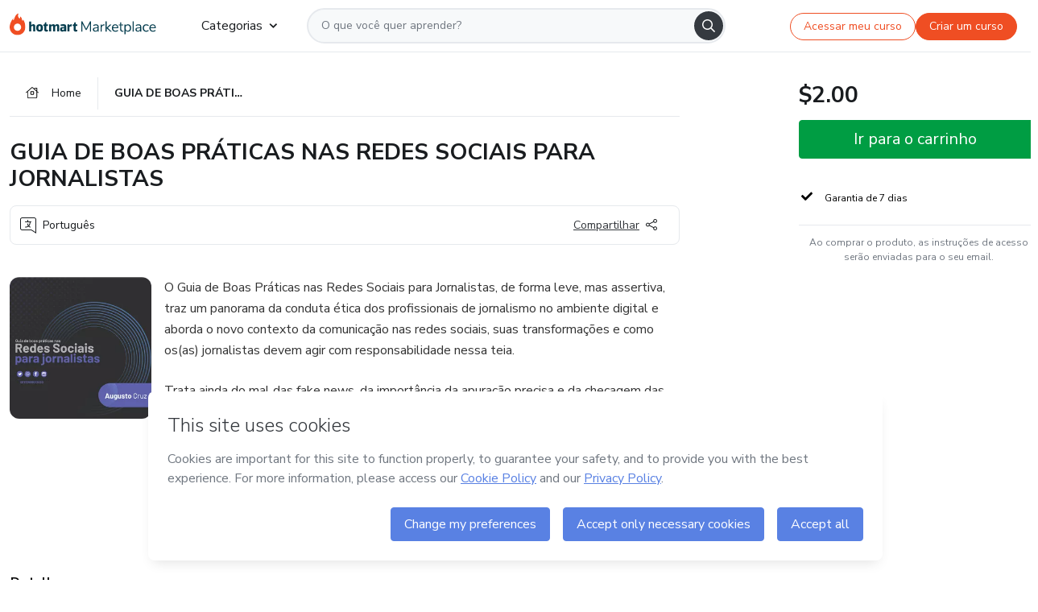

--- FILE ---
content_type: text/html;charset=UTF-8
request_url: https://sso.hotmart.com/signup?variant&noLogo&nofooter&transparent&embed&locale=pt-br&service=https%3A%2F%2Fapp.hotmart.com%2F&isEmbed=true&element=modal&url=https://sso.hotmart.com/signup?variant&noLogo&nofooter&transparent&embed&locale=pt-br&referrer=https://hotmart.com/marketplace/produtos/gugacruz/W45824969M
body_size: 21951
content:
<!DOCTYPE html><html id="root" lang="pt-BR">
<head>
    <meta charset="UTF-8"/><meta http-equiv="X-UA-Compatible" content="IE=edge"/><meta name="viewport" content="width=device-width, initial-scale=1, shrink-to-fit=no"/><meta name="_csrf"/><meta name="_csrf_header"
          content="_csrf"/><title>Cadastro - Hotmart</title>

    <link rel="stylesheet" type="text/css" href="/webjars/normalize.css/8.0.1/normalize-112272e51c80ffe5bd01becd2ce7d656.css" /><link rel="stylesheet" type="text/css" href="/webjars/bootstrap/5.2.0/css/bootstrap-grid.min-c7188b04e91a2f04d198acbd020e193d.css" /><link rel="stylesheet" type="text/css" href="/webjars/material-components-web/14.0.0/dist/material-components-web.min-9da9033e8d04504fe54b3dbb1298fd78.css" /><link rel="stylesheet" type="text/css" href="/webjars/mdi__font/6.5.95/css/materialdesignicons.min-39eba25ee130ff95e98b93f32a61fa70.css" /><link rel="stylesheet" type="text/css" href="https://stackpath.bootstrapcdn.com/bootstrap/4.5.0/css/bootstrap.min.css" integrity="sha384-9aIt2nRpC12Uk9gS9baDl411NQApFmC26EwAOH8WgZl5MYYxFfc+NcPb1dKGj7Sk" crossorigin="anonymous"/><link rel="stylesheet" type="text/css" href="https://fonts.googleapis.com/css?family=Nunito+Sans:400,400i,700"/><link rel="stylesheet" type="text/css" href="/themes/custom/css/custom-64662a4b0e736b5f508636d616f5a5a1.css?v=0.10.1"/><link id="favicon" rel="shortcut icon" href="/favicon-transparent-11fb4799192313dd5474a343d9cc0a17.ico" type="image/x-icon"/><script type="text/javascript">
  class ClientInfo {
    #data = null;

    constructor() {
      // Ensures CLIENT_INFO as a singleton.
      if (!window.CLIENT_INFO) this.#fetchData();
    }
    /**
     * @description
     * Fetches client info. 
     * i.e: client IP, region, timezone and so on.
     */
    async #fetchData() {
      try {
        const response = await fetch('https://api-ip.hotmart.com/api/ip/info');

        if (response.status !== 200) throw response.status;

        this.#data = await response.json();
      } catch (error) {
        console.error('[API-IP-HOTMART]', error);
      }
    }

    async #getProperty(name = '') {
      if (this.#data) return this.#data[name];

      await this.#fetchData();
      return this.#data[name];
    }

    getIp() {
      return this.#getProperty('ip');
    }
  }
  // Attaches client location information to the Window object as soon as the client-info fragment is injected.
  window.CLIENT_INFO = new ClientInfo();
</script>
<script type="text/javascript" src="/analytics/analytics-3bdb0c17ce2ae3fce698f60f34cbc64a.js"></script>
    <script type="text/javascript" src="/analytics/analytics-dataLayer-754ae0dd54359dd8b25ccd0f660e69ae.js"></script>
    <script type="text/javascript" src="/utils/fields-90a70bd5e71881f870de5af4bb22077f.js"></script>
    <link rel="canonical" href="https://sso.hotmart.com/signup" /><meta http-equiv="X-UA-Compatible" content="IE=edge"/><meta name="viewport" content="width=device-width, initial-scale=1, shrink-to-fit=no"/></head>

<body class="hot-application dark-mode new-variant embed new-variant--transparent    without-footer"
    >
    <noscript>
  <iframe src="https://www.googletagmanager.com/ns.html?id=GTM-PKWBBW7" height="0" width="0"
    style="display:none;visibility:hidden">
  </iframe>
</noscript>
    
    <script type="text/javascript">
    /*<![CDATA[*/
    var GET_SERVICE_NAME = "Business Workspace"
    var GET_THEME_NAME = "custom"
    var GET_CLIENT_ID = "8cef361b-94f8-4679-bd92-9d1cb496452d"
    var IS_LOCAL = false
    var IS_STAGING = false
    var IS_PRODUCTION = true
    var ENV = "production"
    var RETRIEVE_DEVICE_FINGERPRINT = true
    var IS_PASSWORDLESS = false
    var IS_CLARITY_ENABLED = true
    
    /**
     * Error message mapping configuration for toast error conversion system
     * 
     * @description
     * Maps error keys to message pairs (default/override) used by the toast error
     * conversion system. When a toast error appears, the system matches the
     * 'default' message and replaces it with the 'override' message for field validation.
     * 
     * @example
     * // Toast shows default message: "Authentication failed"
     * // System converts to override: "Please verify your credentials"
     */
    var ERRORS_OVERRIDE = {
        'signup.email.duplicate': {
            default: "Email existente. Identificamos que voc\u00EA j\u00E1 possui uma conta com este email na Hotmart. Recupere sua senha e\/ou fa\u00E7a login.",
            override: "Este e-mail j\u00E1 est\u00E1 associado a uma conta. <a href=\"#\" onclick=\"switchToLogin()\">Clique para entrar na sua conta.<\/a>"
        },
        'login.invalid.credentials': {
            default: "Usu\u00E1rio ou senha inv\u00E1lidos.",
            override: "Email ou senha incorretos. Verifique se digitou tudo corretamente."
        },
        'passwordless.code.invalid': {
            default: "C\u00F3digo inv\u00E1lido",
            override: "C\u00F3digo inv\u00E1lido"
        },
        'passwordless.code.expired': {
            default: "C\u00F3digo expirado",
            override: "C\u00F3digo expirado"
        },
        'passwordless.authentication.failure': {
            default: "As credenciais s\u00E3o rejeitadas\/inv\u00E1lidas e a tentativa de autentica\u00E7\u00E3o falhou.",
            override: "C\u00F3digo inv\u00E1lido"
        }
    }
</script>
<script type="text/javascript">
  const getToggle = async (name) => {
    if (!name || window.ENV === 'production') return;

    TOGGLES = window.TOGGLES || new Map();

    if (TOGGLES.has(name)) return TOGGLES.get(name);

    try {
      const response = await fetch(`/rest/v1/unleash/toggle?toggle=${name}`)

      if (response.status !== 200) return;

      const {value} = await response.json();

      TOGGLES.set(name, !!value);

      return TOGGLES.get(name);
    } catch (error) {
      console.error('TOGGLE', error)
    }
  };
</script>
    <script type="text/javascript">
  /*<![CDATA[*/
  (() => {
    if (typeof window.injectFile === 'function') return;

    window.injectFile = (type, src, id = '') => {
      if (type === 'js') {
        const script = document.createElement('script');
        script.id = id;
        script.src = src;
        script.type = 'text/javascript';
        document.head.appendChild(script);

        return;
      }
      if (type === 'css') {
        const link = document.createElement('link');
        link.id = id;
        link.href = src;
        link.rel = 'stylesheet';
        link.as = 'stylesheet';
        link.type = 'text/css';
        document.head.appendChild(link);
      }
    }
  })();
  /*]]>*/
</script>

  <link id="js-production" rel="preload" as="script" href="/themes/custom/js/custom.bundle.min.js?v=0.10.1" /><script type="text/javascript">
  /*<![CDATA[*/
  (async () => {
    const type = "js";
    const stagingSrc = "\/themes\/custom\/js\/custom.bundle.js?v=0.10.1";
    const productionSrc = "\/themes\/custom\/js\/custom.bundle.min.js?v=0.10.1";
    const TOGGLE_NAME = 'SSO_PRODUCTION_BUNDLE_ACTIVE';
    
    try {
      const toggleValue = await getToggle(TOGGLE_NAME);
      const toggleActive = ENV === 'staging' && toggleValue === true;
      const isProduction = ENV === 'production';
      const src = isProduction || toggleActive ? productionSrc : stagingSrc;
      
      window.injectFile(type, src, `bundle-${type}`);
    } catch (error) {
      console.error('[Load bundle]', error)
    }
  })();
  /*]]>*/
  </script>
<script type="text/javascript" src="/webjars/es5-shim/4.5.9/es5-shim.min-136920ce3d575efb89300c3c277555fb.js"></script>
<script type="text/javascript" src="/webjars/css-vars-ponyfill/2.4.7/dist/css-vars-ponyfill.min-dc852ae58e431362175e9c153084bc4b.js"></script>
<script type="text/javascript" src="/webjars/jquery/3.6.1/jquery.min-00727d1d5d9c90f7de826f1a4a9cc632.js"></script>
<script type="text/javascript" src="/webjars/material-components-web/14.0.0/dist/material-components-web.min-3c99031127092dd1984f2e3aa6aeed8b.js"></script>
<script type="text/javascript" src="/webjars/dompurify/2.4.3/dist/purify.min-64ed1148755a7234aadfe2083c2a730b.js"></script>
<script type="text/javascript" src="//stackpath.bootstrapcdn.com/bootstrap/4.5.0/js/bootstrap.min.js"></script>
<script type="text/javascript" src="https://cdn.jsdelivr.net/npm/jquery-validation@1.17.0/dist/jquery.validate.min.js"></script>


<script type="text/javascript" src="/js/cas-61f5fd5b78d6ef99156138850adf0698.js?v=0.10.1,/js/material.js"></script>
<script type="text/javascript" src="//static.hotmart.com/hot-gdpr/cookieconsent.min.js"></script>

<script>
    if (typeof resourceLoadedSuccessfully === "function") {
        /*<![CDATA[*/
        const isEmbedded = true;
        /*]]>*/
        if (isEmbedded) {
            resourceLoadedSuccessfullyEmbedded();
        } else {
            resourceLoadedSuccessfully();
        }
    }
    cssVars({});

    function resourceLoadedSuccessfullyEmbedded() {
        /* 
        FROM cas-server-support-thymeleaf
        VERSION 6.3.7.4
        NEED TO CHECK DIFF WHEN UPDATING APEREO CAS PLATFORM, REMOVED FOCUS TO AVOID UNWANTED SCROLL
        */
        $(document).ready(function () {
            if (trackGeoLocation) {
                requestGeoPosition();
            }

            preserveAnchorTagOnForm();
            preventFormResubmission();

            let $revealpassword = $('.reveal-password');
            $revealpassword.mouseup(function (ev) {
                $('.pwd').attr('type', 'password');
                $(".reveal-password-icon").removeClass("mdi mdi-eye-off").addClass("mdi mdi-eye");
                ev.preventDefault();
            })

            $revealpassword.mousedown(function (ev) {
                $('.pwd').attr('type', 'text');
                $(".reveal-password-icon").removeClass("mdi mdi-eye").addClass("mdi mdi-eye-off");
                ev.preventDefault();
            });

            if (typeof (jqueryReady) == 'function') {
                jqueryReady();
            }
        });
    }
    
    function redirectToLogin() {
        let destination = "/login";
        let pathname = window.location.pathname;
        if (pathname.indexOf("/oidc/authorize") >= 0) {
            destination = "/oidc/authorize";
        } else if (pathname.indexOf("/oidc/oidcAuthorize") >= 0) {
            destination = "/oidc/oidcAuthorize";
        } else if (pathname.indexOf("/oauth2.0/authorize") >= 0) {
            destination = "/oauth2.0/authorize";
        }
        window.location.href = destination + window.location.search;
    }

    $(document).ready(function () {
        $('.toast').toast({animation: true, delay: 4000});
        $('.toast').toast('show');
    });

    function saveSignupState() {
        const state = {
            referrer: document.referrer,
            url: document.URL,
            isEmbed: window.self !== window.top,
            when: new Date()
        };

        localStorage.setItem("sso.signup.state", JSON.stringify(state));
    }
    
    function saveLoginState() {
        let origin;
        let ssoDomain = document.location.protocol + "//" + document.location.host;
        if (document.referrer && document.referrer.substring(0, ssoDomain.length) !== ssoDomain) {
            origin = document.referrer.split("?")[0];
        }

        /*<![CDATA[*/
        let propertyReferrer = ""
        /*]]>*/
        if(propertyReferrer != '') {
           origin = propertyReferrer;
        }

        let state;
        if (localStorage.getItem("sso.state")) {
            state = JSON.parse(localStorage.getItem("sso.state"));
            state.url = document.URL;
            state.referrer = origin ? origin : state.referrer;
            state.when = new Date();
        } else {
            state = {
                referrer: origin,
                url: document.URL,
                when: new Date()
            };
        }

        localStorage.setItem("sso.state", JSON.stringify(state));
    }

    function getUrlParameter(sUrl, sParam) {
        const sQueryString = sUrl.substring(sUrl.indexOf('?') + 1);
        let sPageURL = sQueryString,
            sURLVariables = sPageURL.split('&'),
            sParameterName,
            i;

        for (i = 0; i < sURLVariables.length; i++) {
            sParameterName = sURLVariables[i].split('=');

            if (sParameterName[0] === sParam) {
                return sParameterName[1] === undefined ? true : decodeURIComponent(sParameterName[1]);
            }
        }
    }

    function resolveRedirectUrl(fallbackUrl) {
        const sState = localStorage.getItem("sso.state");
        if (sState) {
            const state = JSON.parse(sState);
            if (state.referrer) {
                return state.referrer;
            } else {
                const service = getUrlParameter(state.url, "service");
                if (service) {
                    const url = getUrlParameter(service, "redirect_uri");
                    if (url) {
                        return url;
                    }

                    return service;
                }
            }
        }

        return fallbackUrl;
    }

    function loginEvent(url) {
        const transformedUrl = convertToSnakeCase(url.replace(/https_|http_|www_|_com|_br/g,''));
        analyticsEvent(GET_SERVICE_NAME, "Login", "Login", "Login", "login_" + transformedUrl);
    }

    function handleLoginRedirect(element) {
        /*<![CDATA[*/
        const fallbackUrl = "https://www.hotmart.com/pt-BR";
        /*]]>*/

        const url = resolveRedirectUrl(fallbackUrl);
        loginEvent(url)
        element.attr("href", url);
        window.top.location.href = url;
    }

    function togglePassword(button, fieldId) {
        const field = document.getElementById(fieldId);
        button.classList.add("mystyle");
        if (field.type === "password") {
            field.type = "text";
            // TODO replace only svg reference
            button.innerHTML = "<svg class=\"svg-inline--fa fa-eye-slash fa-w-20\" aria-hidden=\"true\" focusable=\"false\" data-prefix=\"far\" data-icon=\"eye-slash\" role=\"img\" xmlns=\"http://www.w3.org/2000/svg\" viewBox=\"0 0 640 512\" data-fa-i2svg=\"\"><path fill=\"currentColor\" d=\"M634 471L36 3.51A16 16 0 0 0 13.51 6l-10 12.49A16 16 0 0 0 6 41l598 467.49a16 16 0 0 0 22.49-2.49l10-12.49A16 16 0 0 0 634 471zM296.79 146.47l134.79 105.38C429.36 191.91 380.48 144 320 144a112.26 112.26 0 0 0-23.21 2.47zm46.42 219.07L208.42 260.16C210.65 320.09 259.53 368 320 368a113 113 0 0 0 23.21-2.46zM320 112c98.65 0 189.09 55 237.93 144a285.53 285.53 0 0 1-44 60.2l37.74 29.5a333.7 333.7 0 0 0 52.9-75.11 32.35 32.35 0 0 0 0-29.19C550.29 135.59 442.93 64 320 64c-36.7 0-71.71 7-104.63 18.81l46.41 36.29c18.94-4.3 38.34-7.1 58.22-7.1zm0 288c-98.65 0-189.08-55-237.93-144a285.47 285.47 0 0 1 44.05-60.19l-37.74-29.5a333.6 333.6 0 0 0-52.89 75.1 32.35 32.35 0 0 0 0 29.19C89.72 376.41 197.08 448 320 448c36.7 0 71.71-7.05 104.63-18.81l-46.41-36.28C359.28 397.2 339.89 400 320 400z\"></path></svg>";
        } else {
            field.type = "password";
            // TODO replace only svg reference
            button.innerHTML = "<svg class=\"svg-inline--fa fa-eye fa-w-18\" aria-hidden=\"true\" focusable=\"false\" data-prefix=\"far\" data-icon=\"eye\" role=\"img\" xmlns=\"http://www.w3.org/2000/svg\" viewBox=\"0 0 576 512\" data-fa-i2svg=\"\"><path fill=\"currentColor\" d=\"M288 144a110.94 110.94 0 0 0-31.24 5 55.4 55.4 0 0 1 7.24 27 56 56 0 0 1-56 56 55.4 55.4 0 0 1-27-7.24A111.71 111.71 0 1 0 288 144zm284.52 97.4C518.29 135.59 410.93 64 288 64S57.68 135.64 3.48 241.41a32.35 32.35 0 0 0 0 29.19C57.71 376.41 165.07 448 288 448s230.32-71.64 284.52-177.41a32.35 32.35 0 0 0 0-29.19zM288 400c-98.65 0-189.09-55-237.93-144C98.91 167 189.34 112 288 112s189.09 55 237.93 144C477.1 345 386.66 400 288 400z\"></path></svg>";
        }
    }

    function clearSessionAndRedirect(redirectUrl) {
        const urlLogin = "https:\/\/sso.hotmart.com\/signup?variant\u0026noLogo\u0026nofooter\u0026transparent\u0026embed\u0026locale=pt-br\u0026service=https%3A%2F%2Fapp.hotmart.com%2F\u0026isEmbed=true\u0026element=modal\u0026url=https:\/\/sso.hotmart.com\/signup?variant\u0026noLogo\u0026nofooter\u0026transparent\u0026embed\u0026locale=pt-br\u0026referrer=https:\/\/hotmart.com\/marketplace\/produtos\/gugacruz\/W45824969M";
        const redirect = urlLogin || redirectUrl

        $('body').append('<div id="clearSessionDiv" class="d-none"></div>');
        $('<iframe>', {
            id: 'clearSessionIframe',
            src: location.origin + '/logout',
            onload: function () {
                setTimeout(function () {location.href = redirect;}, 500);
            }
        }).appendTo('#clearSessionDiv');
    }

    const clearUrlParam = (paramName = '') => {
        const url = new URL(window.location.href)
        const urlLogin = "https:\/\/sso.hotmart.com\/signup?variant\u0026noLogo\u0026nofooter\u0026transparent\u0026embed\u0026locale=pt-br\u0026service=https%3A%2F%2Fapp.hotmart.com%2F\u0026isEmbed=true\u0026element=modal\u0026url=https:\/\/sso.hotmart.com\/signup?variant\u0026noLogo\u0026nofooter\u0026transparent\u0026embed\u0026locale=pt-br\u0026referrer=https:\/\/hotmart.com\/marketplace\/produtos\/gugacruz\/W45824969M";
        const redirect = urlLogin || url.href
        
        url.searchParams.delete(paramName)
        window.history.replaceState(null, '', url)

        window.location.href = redirect
    }

    const convertToSnakeCase = string => {
        return string.replace(/\W+/g, " ")
            .split(/ |\B(?=[A-Z])/)
            .map(word => word.toLowerCase())
            .join('_');
    }

    const createUUID = () => {
        return 'xxxxxxxx-xxxx-4xxx-yxxx-xxxxxxxxxxxx'.replace(/[xy]/g, c => {
            const r = (Math.random() * 16) | 0;
            const v = c === 'x' ? r : (r & 0x3) | 0x8;
            return v.toString(16);
        });
    }

    // Redirects the user to the correct domain if they are on a surrogate domain
    function redirectIfSurrogate() {
        const currentUrl = new URL(window.location.href);
        
        if (currentUrl.host.includes('-surrogate')) {
            const updatedHost = currentUrl.host.replace('-surrogate', '');
            
            currentUrl.host = updatedHost;
            
            window.location.href = currentUrl.toString();
        }
    }

    redirectIfSurrogate();
    
    scriptRunner = (fn) => {
        document.readyState === 'complete' ? fn() : window.addEventListener('load', fn)
    }
</script>
    <script>
  /*<![CDATA[*/
  var trackGeoLocation = false;
  var googleAnalyticsTrackingId = null;
  /*]]>*/
</script>
    <script type="text/javascript">
        $(document).ready(function () {
            let csrf = $('meta[name="_csrf"]').attr('content');
            let csrfHeader = $('meta[name="_csrf_header"]').attr('content');
            $('form').each(function () {
                $(this).append('<input type="hidden" name="' + csrfHeader + '" value="' + csrf + '"/>');
            });
        });
    </script>
<script type="text/javascript" src="/utils/cookies-6ba433f6da7132f97750cf18e2b4a74e.js"></script>
    <div class="modal fade" id="app-modal" tabindex="-1" role="dialog" aria-labelledby="myModalLabel" aria-hidden="true">
    <div class="modal-dialog modal-dialog-centered" role="document">
      <div class="modal-content">
        <button type="button" id="iconClose" class="close" data-dismiss="modal" aria-label="Close">
          <span aria-hidden="true">&times;</span>
        </button>
        <img loading="lazy" id="modal-image" alt="Icon modal"><div class="modal-header" id="modal-header">
          <h5 class="modal-title text-center" id="modal-title">Título do Modal</h5>
        </div>
        <div class="modal-body" id="modal-body"></div>
        <div class="modal-footer" id="modal-footer">
          <button type="button" id="buttonClose" class="btn modal-btn-close" data-dismiss="modal">Fechar</button>
          <button type="button" class="btn btn-primary modal-btn-action" id="actionButton">Salvar mudanças</button>
        </div>
      </div>
    </div>
  </div>

  
<script type="text/javascript">
  /*<![CDATA[*/
    const title = "Os Cookies est\u00E3o desativados";
    const body = "Os Cookies do seu navegador est\u00E3o desativados. Ative-os para acesar a plataforma. <a href=\"https:\/\/help.hotmart.com\/pt-BR\/article\/como-permitir-cookies-no-seu-navegador\/17198106086285\" class=\"font-weight-bold modal__link\" target=\"_blank\">Saiba mais<\/a>";
    const textActionButton = "Tentar novamente";
  /*]]>*/

  window.addEventListener('load', () => {
    if (!navigator.cookieEnabled) {
      const modal = new window.Modal();
      modal.show({
        title,
        body,
        textActionButton,
        hideCloseButton: true,
        hideCloseIcon: true,
        disableBackdrop: true,
        actionCallback: () => {
          window.location.reload();
        }
      });
    }
  })
  </script>
<main role="main" class="hot-login">
        <div id="loader" class="loader">
            <span class="spinner-border" role="status" aria-hidden="true"></span>
        </div>

        <div class="hot-authentication">
            <div id="authentication-wrapper" class="authentication-sidebar">
                <header id="login-custom-header" class="login-custom-header hidden">
        <hc-h id="header-title"size="small">Logo</hc-h>
    <img id="login-custom-header-logo" class="login-custom-header-logo hidden"><hc-button 
        id="help-button" class="hidden" variation="secondary" context="neutral" size="small"
        href="https://help.hotmart.com/pt-br/article/39413024793613/" target="_blank">
            <i slot="icon" class="fa-light fa-pen">
                <svg xmlns="http://www.w3.org/2000/svg" viewBox="0 0 512 512" class="circle-question" fill="#707780" width="14px"><!--!Font Awesome Free v7.0.1 by @fontawesome - https://fontawesome.com License - https://fontawesome.com/license/free Copyright 2025 Fonticons, Inc.--><path d="M464 256a208 208 0 1 0 -416 0 208 208 0 1 0 416 0zM0 256a256 256 0 1 1 512 0 256 256 0 1 1 -512 0zm256-80c-17.7 0-32 14.3-32 32 0 13.3-10.7 24-24 24s-24-10.7-24-24c0-44.2 35.8-80 80-80s80 35.8 80 80c0 47.2-36 67.2-56 74.5l0 3.8c0 13.3-10.7 24-24 24s-24-10.7-24-24l0-8.1c0-20.5 14.8-35.2 30.1-40.2 6.4-2.1 13.2-5.5 18.2-10.3 4.3-4.2 7.7-10 7.7-19.6 0-17.7-14.3-32-32-32zM224 368a32 32 0 1 1 64 0 32 32 0 1 1 -64 0z"/></svg>
            </i>
            <slot>Ajuda</slot>
        </hc-button>
</header>
                <div id="wrapper-card" class="authentication authentication-wrapper d-flex flex-column ">
                        <div class="authentication__main-content authentication-sidebar-content d-flex flex-column justify-content-end h-100 justify-content-center">
                            <div class="d-flex w-100 align-items-center justify-content-center login-title">
                                <hc-p id="brand-name"></hc-p>
                                <img id="brand-logo" class="brand-logo hidden" alt="Logo"></div>
                            <hc-h id="screen-title" class="page-title" size="small" strong>Criar conta</hc-h>
        <hc-p size="micro" id="signup">
            <span>Cadastro rápido, seguro e do seu jeito.</span>
        </hc-p>
        <form class="signup-form d-flex flex-column h-100" method="post" id="fm2" autocomplete="off">
            <div id="social-login-custom">
  <script type="text/javascript" defer>
    const signUpProvider = "1";
    const signUpProviderOk = "0";
    const signUpUserProfile = "SELLER";
    const signUpUrl = "\/signup?service=https%3A%2F%2Fapp.hotmart.com%2F";
    const isTemplateHotmartApp = GET_THEME_NAME === 'hotmart-app';

    function redirect(button) {
      const href = button?.getAttribute('data-href');
      const url = new URL(href, window.location.origin);
      const serviceEncoded = url.searchParams.get('service');

      if (window.RETRIEVE_DEVICE_FINGERPRINT && window.DEVICE_FINGERPRINT && serviceEncoded) {
        const serviceUrl = new URL(serviceEncoded);
        const did = window.DEVICE_FINGERPRINT;
        serviceUrl.searchParams.append('did', did);
        url.searchParams.set('service', serviceUrl.toString());
      }
      
      window.top.location.href = url.toString();
    }

    function showAgreeErrorToast() {
      const toastElement = document.getElementById('toast-error-agree')
      toastElement?.classList.remove('d-none');
      $('.toast').toast({ animation: true, delay: 4000 });
      $('.toast').toast('show');
    }

    function updateUrlWithParams(baseLocation, providerSelected) {
      const agreeCheckBox = document.getElementById('agreeCheckBox');
      const seller = document.getElementById('seller');
      const buyer = document.getElementById('buyer');

      let location = `${baseLocation}&providerSelected=${providerSelected}`;

      if (!agreeCheckBox?.checked) {
        location += '&agreeCheckBoxUnChecked=1';
      } else if (seller?.checked) {
        location += '&userProfile=SELLER';
      } else if (buyer?.checked || isTemplateHotmartApp) {
        location += '&userProfile=BUYER';
      }

      return location;
    }

    function validAgreeCheckBox() {
      const agreeCheckBox = document.getElementById('agreeCheckBox');
      return agreeCheckBox?.checked
    }

    function handleSignUpProvider(button) {
      const providerSelected = button.getAttribute("providerSelected");
      const providerInput = document.getElementById('providerSelected');
      let location = button.getAttribute('data-href');

      if (signUpProvider === '1' && signUpProviderOk === '0') {
        if (providerInput && providerSelected) {
          providerInput.value = providerSelected;
          location = updateUrlWithParams(signUpUrl, providerSelected);
        }
        syncAgreeCheckBoxState();
      }

      if (validAgreeCheckBox()) {
        window.top.location.href = location;
      } else {
        showAgreeErrorToast()
      }
    }

    function syncAgreeCheckBoxState() {
      const url = new URL(window.location.href);
      const agreeCheckBox = document.getElementById('agreeCheckBox');

      if (agreeCheckBox.checked) {
        url.searchParams.delete('agreeCheckBoxUnChecked');
        window.history.replaceState(null, '', url);
      }
    }

    function modalSignupApple(button) {
      if (!window.Modal) return;

      const modal = new window.Modal();
      const title = "Compartilhe seu email e melhore sua experi\u00EAncia";
      const body = "<p>Ao usar Apple para seu cadastro, voc\u00EA pode <strong>compartilhar<\/strong> ou <strong>ocultar<\/strong> seu email.<\/p><p>Se voc\u00EA optar por <strong>ocultar seu email<\/strong>, <strong>n\u00E3o conseguiremos identificar sua conta<\/strong> e direcionar as compras Hotmart para ela.<\/p><p>Sugerimos que selecione a op\u00E7\u00E3o <strong>Compartilhar Meu Email<\/strong> para uma melhor experi\u00EAncia com nossos produtos.<\/p>";
      const textButtonAction = "Ir para cadastro Apple";
      const textCloseButton = "Fechar";

      if (validAgreeCheckBox()) {
        modal.show({
          title: title,
          body: body,
          textActionButton: textButtonAction,
          textCloseButton: textCloseButton,
          image: 'themes/hotmart/images/modal-signup-apple.svg',
          disableBackdrop: true,
          actionCallback: () => {
            modal.hide();
            handleSignUpProvider(button);
          }
        });
      } else {
        showAgreeErrorToast()
      }
    }

    if (signUpProviderOk === '1') {
      const idProviderButton = 'providerButton_' + document.getElementById('providerSelected').value;
      const providerButton = document.getElementById(idProviderButton);

      if (providerButton) {
        analyticsEvent(GET_SERVICE_NAME, 'CreateYourAccount', 'CreateAnAccount', signUpUserProfile);
        redirect(providerButton);
      }
    }
  </script>

  <style>
    .sso-providers__button {
      flex: 1;
      font-size: 16px;
      width: 100%;
      font-weight: 400;
      height: 44px;
      border: 1px solid #D9D9D9;
      border-radius: 5px;
      background-color: transparent;
      margin-bottom: 10px;
    }

    .sso-providers__button__icon {
      font-size: 16px;
    }

    body.hot-application .sso-providers__button svg {
      fill: #000;
    }

    body.new-variant--light .sso-providers__button svg {
      fill: #fff;
    }

    body.new-variant--dark .sso-providers__button svg {
      fill: #000;
    }

    body.new-variant:not(.new-variant--light):not(.new-variant--dark) .sso-providers__button svg {
      fill: #000;
    }

    .sso_providers__button__dark {
      border: 0.87px solid #000;
    }

    .sso-providers__button__text {
      margin-left: 10px;
    }

    body.new-variant--dark span {
      color: #000 !important;
    }

    /* LIGHT/DARK MODE TEMPLATE CUSTOM */
    .dark-mode span {
      color: #fff !important;
    }

    .dark-mode .icon-white path {
      fill: #fff;
    }

    .divider-line {
      border-bottom: 1px solid #D9D9D9;
      margin: 10px 0;
      flex-basis: 45%;
    }

    .divider-container {
      display: flex;
      justify-content: center;
      column-gap: 5%;
      margin-bottom: var(--spacer-3);
    }

    .top-variant {
      margin-bottom: var(--spacer-4);
    }
  </style>
    <!-- SSO providers divider --><div role="alert" id="toast-error-agree" class="toast d-none" aria-live="assertive" aria-atomic="true">
    <div class="toast-body">
      <p class="mb-0">Aceite os Termos de Uso da Hotmart para continuar</p>
    </div>
  </div>
  <!-- Signin/up google --><div class="sso_providers">
    <!-- Render Google button first --><button track-event type="button"
          id="providerButton_google2" providerSelected="google2" class="sso-providers__button"
          onclick="handleSignUpProvider(this)" data-href="clientredirect?client_name=Google&amp;service=https%3A%2F%2Fapp.hotmart.com%2F&amp;locale=pt-br">

          <svg xmlns="http://www.w3.org/2000/svg" width="16" class="sso-providers__button__icon svg-inline--fa"
            viewBox="-3 0 262 262" preserveAspectRatio="xMidYMid">
            <path
              d="M255.878 133.451c0-10.734-.871-18.567-2.756-26.69H130.55v48.448h71.947c-1.45 12.04-9.283 30.172-26.69 42.356l-.244 1.622 38.755 30.023 2.685.268c24.659-22.774 38.875-56.282 38.875-96.027"
              fill="#4285F4" /><path
              d="M130.55 261.1c35.248 0 64.839-11.605 86.453-31.622l-41.196-31.913c-11.024 7.688-25.82 13.055-45.257 13.055-34.523 0-63.824-22.773-74.269-54.25l-1.531.13-40.298 31.187-.527 1.465C35.393 231.798 79.49 261.1 130.55 261.1"
              fill="#34A853" /><path
              d="M56.281 156.37c-2.756-8.123-4.351-16.827-4.351-25.82 0-8.994 1.595-17.697 4.206-25.82l-.073-1.73L15.26 71.312l-1.335.635C5.077 89.644 0 109.517 0 130.55s5.077 40.905 13.925 58.602l42.356-32.782"
              fill="#FBBC05" /><path
              d="M130.55 50.479c24.514 0 41.05 10.589 50.479 19.438l36.844-35.974C195.245 12.91 165.798 0 130.55 0 79.49 0 35.393 29.301 13.925 71.947l42.211 32.783c10.59-31.477 39.891-54.251 74.414-54.251"
              fill="#EB4335" /></svg>
          <span class="sso-providers__button__text">Entrar com Google</span>
        </button>
      <!-- Signin/up apple --><!-- Render Apple button second --><button track-event type="button"
          id="providerButton_apple" providerSelected="apple" class="sso-providers__button"
          onclick="modalSignupApple(this)" data-href="clientredirect?client_name=Apple&amp;service=https%3A%2F%2Fapp.hotmart.com%2F&amp;locale=pt-br">

          <svg xmlns="http://www.w3.org/2000/svg" width="16"
            class="sso-providers__button__icon icon-white svg-inline--fa" viewBox="0 0 17 21" fill="none">
            <path
              d="M14.2182 10.6686C14.2093 9.01443 14.9501 7.76593 16.4496 6.84646C15.6106 5.63402 14.3432 4.96695 12.6696 4.83624C11.0853 4.71004 9.35373 5.76923 8.72001 5.76923C8.05059 5.76923 6.51537 4.88131 5.31041 4.88131C2.82016 4.92188 0.173706 6.88702 0.173706 10.8849C0.173706 12.0658 0.387921 13.2858 0.816352 14.5448C1.38759 16.1989 3.44942 20.2554 5.6005 20.1878C6.72513 20.1608 7.51951 19.381 8.98331 19.381C10.4025 19.381 11.1389 20.1878 12.3929 20.1878C14.5618 20.1563 16.4273 16.4694 16.9718 14.8107C14.062 13.427 14.2182 10.7542 14.2182 10.6686ZM11.6922 3.26773C12.9106 1.80739 12.799 0.477765 12.7633 0C11.6878 0.063101 10.4427 0.739183 9.73307 1.57302C8.95208 2.46545 8.4924 3.56971 8.59059 4.8137C9.75538 4.90385 10.8175 4.29988 11.6922 3.26773Z" /></svg>
          <span class="sso-providers__button__text">Entrar com Apple</span>
        </button>
      <input type="hidden" id="providerSelected" name="providerSelected"
      value="SELLER" /></div>

  <div id="sso-providers-divider">
    <div>
      <div class="divider-container">
        <div class="divider-line"></div>
          <span class="text-muted">ou</span>
        <div class="divider-line"></div>
      </div>
    </div>
  </div>
  </div>
<div class="flex-grow-1 d-flex flex-column align-items-center">
                    <hc-form-field>
                        <label class="auth__profile-text" for="name">Nome</label>
                        <input id="name"
                            tabindex="1"
                            type="text"
                            placeholder="Seu nome completo" name="name" value=""
                        /></hc-form-field> 

                    <hc-form-field>
                        <label slot="label" for="username">Email</label>
                        <input id="username"
                            tabindex="2"
                            type="text"
                            placeholder="Seu email" name="username" value=""
                        /></hc-form-field> 

                <hc-form-field icon-position="end">
                    <label slot="label" for="password">Senha</label>
                    <input id="password"
                        type="password"
                        name="password"
                        tabindex="3"
                        maxlength="20"
                        placeholder="Digite a senha desejada" value=""
                    /><span class="js-show-password">
                        <button type="button" class="hot-btn--link mb-2" onclick="togglePassword(this, 'password')">
                            <svg class="svg-inline--fa fa-eye fa-w-18" aria-hidden="true" focusable="false" data-prefix="far" data-icon="eye" role="img" xmlns="http://www.w3.org/2000/svg" viewBox="0 0 576 512" data-fa-i2svg=""><path fill="currentColor" d="M288 144a110.94 110.94 0 0 0-31.24 5 55.4 55.4 0 0 1 7.24 27 56 56 0 0 1-56 56 55.4 55.4 0 0 1-27-7.24A111.71 111.71 0 1 0 288 144zm284.52 97.4C518.29 135.59 410.93 64 288 64S57.68 135.64 3.48 241.41a32.35 32.35 0 0 0 0 29.19C57.71 376.41 165.07 448 288 448s230.32-71.64 284.52-177.41a32.35 32.35 0 0 0 0-29.19zM288 400c-98.65 0-189.09-55-237.93-144C98.91 167 189.34 112 288 112s189.09 55 237.93 144C477.1 345 386.66 400 288 400z"></path></svg>
                        </button>
                    </span>
                </hc-form-field>

                <hc-form-field icon-position="end">
                    <label slot="label" for="passwordConfirmation">Confirmar senha</label>
                    <input id="passwordConfirmation"
                        type="password"
                        name="passwordConfirmation"
                        tabindex="4"
                        maxlength="20"
                        placeholder="Digite a senha novamente" value=""
                    /><span class="js-show-password">
                        <button type="button" class="hot-btn--link mb-2" onclick="togglePassword(this, 'passwordConfirmation')">
                            <svg class="svg-inline--fa fa-eye fa-w-18" aria-hidden="true" focusable="false" data-prefix="far" data-icon="eye" role="img" xmlns="http://www.w3.org/2000/svg" viewBox="0 0 576 512" data-fa-i2svg=""><path fill="currentColor" d="M288 144a110.94 110.94 0 0 0-31.24 5 55.4 55.4 0 0 1 7.24 27 56 56 0 0 1-56 56 55.4 55.4 0 0 1-27-7.24A111.71 111.71 0 1 0 288 144zm284.52 97.4C518.29 135.59 410.93 64 288 64S57.68 135.64 3.48 241.41a32.35 32.35 0 0 0 0 29.19C57.71 376.41 165.07 448 288 448s230.32-71.64 284.52-177.41a32.35 32.35 0 0 0 0-29.19zM288 400c-98.65 0-189.09-55-237.93-144C98.91 167 189.34 112 288 112s189.09 55 237.93 144C477.1 345 386.66 400 288 400z"></path></svg>
                        </button>
                    </span>
                </hc-form-field>

                <hc-p size="nano">
                    <span>A senha deve conter: mais de 7 caracteres, letras e números</span>
                </hc-p>

                <div id="userProfileOptions" class="hidden">
                    <p class="auth__profile-text mb-2">O que você busca na Hotmart?</p>
        
                    <div class="auth__profile-box mb-4 d-flex flex-wrap">
                      <input tabindex="5" id="seller" class="auth__profile-input d-none" type="radio" name="profile" value="SELLER" checked="checked"><label class="auth__profile-label p-3 flex-grow-1 m-0 w-50 text-center position-relative text-capitalize"
                             for="seller">Vender Produtos</label>
                      <input tabindex="6" id="buyer" class="auth__profile-input d-none" type="radio" name="profile" value="BUYER"><label class="auth__profile-label p-3 flex-grow-1 m-0 w-50 text-center position-relative text-capitalize"
                             for="buyer">Comprar Produtos</label>
                    </div>
                </div>

                <input id="sparkleSignupProfile" type="hidden" name="profile" value="" style="display: none;"/><div class="hot-custom-control hot-custom-checkbox text-left mb-3 mt-4">
                    <input track-event tabindex="7" name="agreementAccepted" type="checkbox" class="hot-custom-control__input" id="agreeCheckBox" value="true"><input type="hidden" name="_agreementAccepted" value="on"/><label class="hot-custom-control__label" for="agreeCheckBox">
                      <hc-p size="micro">Estou ciente e concordo com o <a href="https://www.hotmart.com/tos" class="showcase-link" target="_blank">Termos de Uso</a> e com a <a href="https://www.hotmart.com/pp" class="showcase-link" target="_blank">Políticas</a> da Hotmart.</hc-p>
                    </label>
                  </div>
       
                    <button class="hot-btn hot-btn--custom-brand auth-login w-100 mb-4 p-btn auth-line-height auth-border-radius"
                    track-event
                    data-test-id="signup-submit"
                    name="submit"
                    accesskey="l"
                    tabindex="7"
                    type="submit"
                    id="signup-submit">
                        <span id="text-btn-register">Cadastre-se agora</span>
                        <span id="spinner" class="spinner-border spinner-border-sm" role="status" aria-hidden="true"></span>
                    </button>
                    
                    <div class="d-flex justify-content-center no-footer">
                        <span>Já tem uma conta?</span>
                        <a class="ml-1"
                            track-event
                            id="already-have-account"
                            onclick="analyticsEvent(GET_SERVICE_NAME, 'CreateYourAccount', 'AlreadyHaveAnAccount', 'AlreadyHaveAnAccount')"
                            target="_top"
                            href="/login?variant&amp;noLogo&amp;nofooter&amp;transparent&amp;embed&amp;locale=pt-br&amp;service=https%3A%2F%2Fapp.hotmart.com%2F&amp;isEmbed=true&amp;element=modal&amp;url=https://sso.hotmart.com/signup?variant&amp;noLogo&amp;nofooter&amp;transparent&amp;embed&amp;locale=pt-br&amp;referrer=https://hotmart.com/marketplace/produtos/gugacruz/W45824969M">
                             <span>Acesse aqui</span>
                         </a>
                    </div>

                    <div id="powered-by" class="d-flex justify-content-center align-items-center login-powered-by">
  <p class="mb-0 mr-2 mt-1">
    Powered by
  </p>
  <img id="powered-by-image" src="themes/custom/images/hot-logo-dark.svg" alt="Powered by Hotmart"/></div>

                    <input type="hidden" name="embedFlow" id="embedFlow" value="true"/><input type="hidden" name="execution" value="[base64]"/><input type="hidden" name="_eventId" value="submit"/><input type="hidden" name="geolocation"/></div>
        </form>
        <script type="text/javascript">
    function sanitizeHTML (value) {
        return DOMPurify.sanitize(value, { ALLOWED_TAGS: ['#text'] })
    }

    function switchToLogin() {
        const currentUrl = new URL(window.location.href);
        window.location.href = '/login' + currentUrl.search;
    }

    function signupRolePerService() {
        /*<![CDATA[*/
        const signupRoleDefaultValue = "";
        /*]]>*/
        const userProfileOptions = document.getElementById('userProfileOptions');
        const sparkleSignupProfile = document.getElementById('sparkleSignupProfile');
        const sellerCheckbox = document.getElementById('seller');
        const buyerCheckbox = document.getElementById('buyer');

        const normalizedValue = signupRoleDefaultValue.trim().toUpperCase();

        if (!normalizedValue || normalizedValue === '') {
            userProfileOptions.classList.remove('hidden');
            if (sparkleSignupProfile) {
                sparkleSignupProfile.style.display = 'none';
            }
        } else {
            userProfileOptions.classList.add('hidden');

            if (sellerCheckbox) sellerCheckbox.checked = false;
            if (buyerCheckbox) buyerCheckbox.checked = false;

            if (sparkleSignupProfile) {
                sparkleSignupProfile.value = normalizedValue;
                sparkleSignupProfile.style.display = 'block';
            }
        }
    }
    
    /*<![CDATA[*/
    $(document).ready(function () {
      const userUuid = window.SSO_USER ? window.SSO_USER?.get('uuid') : null;

      $("#spinner").hide()
      
      signupRolePerService()
      
      document.getElementById('fm2').addEventListener("submit", (e) => {
        const formData = new FormData(e.target)
        const formProps = Object.fromEntries(formData)
        const newValueName = sanitizeHTML(formProps.name)
        const newValueUsername = sanitizeHTML(formProps.username)
        
        document.getElementById('name').value = newValueName
        document.getElementById('username').value = newValueUsername
      })
      
      
      $('.auth__profile-input').change(function(){
          const selectedRadio = $(this).val().toLowerCase();
          $('.agreement-inner').hide();
          $('.agreement-inner.inner-' + selectedRadio).show();
      });

      $.validator.addMethod("password",function(value,element){
          return this.optional(element) || /^((?=.*\d)(?=.*[a-zA-Z])\S{7,20})$/g.test(value);
      },"No m\u00EDnimo 7 caracteres, com ao menos uma letra e um n\u00FAmero.");

      $("#fm2").validate({
              rules: {
                  name: {
                      required: true,
                  },
                  username: {
                      required: true,
                      email: true
                  },
                  password: {
                      required: true,
                      password: true,
                  },
                  passwordConfirmation: {
                      required: true,
                      password: true,
                  },
                  agreementAccepted: {
                    required: true
                  }
              },
              errorClass: 'invalid-feedback',

              onkeyup: function(element, event) {
                  this.element(element);
              },
              invalidHandler: function() {
                  $("#spinner").hide()
                  $(":submit").attr("disabled", false);
              },
              highlight: function(element) {
                  $(element).closest('input').addClass('is-invalid');
              },
              unhighlight: function(element) {
                  $(element).closest('input').removeClass('is-invalid');
              },
              submitHandler: function() {
                  $("#text-btn-register").hide()
                  $("#spinner").show()
                  $(":submit").attr("disabled", true);
                  if(hasFieldValue('#name') &&
                    isValidEmail('#username') &&
                    isValidPassword('#password') &&
                    isValidPassword('#passwordConfirmation') &&
                    isRadioSelected('.auth__profile-input') &&
                    isFieldChecked('#agreeCheckBox')) {
                      saveSignupState();
                  }
                  // TODO: remover evento após rollout do signup code
                  analyticsEvent(GET_SERVICE_NAME, 'CreateYourAccount', 'CreateAnAccount', $("input[type='radio']:checked").val(), convertToSnakeCase(`signup${GET_SERVICE_NAME}`));

                  analyticsEventV2(
                    GET_SERVICE_NAME,
                    'signup_form_submit',
                    {
                        cm_signup_form_submit: 1,
                        signup_uuid: userUuid,
                        email: $('#username').val()
                    }
                  );

                  return true;
              },
              /*<![CDATA[*/
              messages: {
                  name: {
                      required: "Nome completo \u00E9 obrigat\u00F3rio"
                  },
                  username: {
                      required: "Email \u00E9 obrigat\u00F3rio",
                      email: "Digite um endere\u00E7o de email v\u00E1lido"
                  },
                  password: {
                      required: "Senha \u00E9 obrigat\u00F3ria",
                  },
                  passwordConfirmation: {
                      required: "Senha \u00E9 obrigat\u00F3ria",
                  },
                  agreementAccepted: {
                    required: "Aceite os Termos de Uso da Hotmart para continuar"
                  }
              }
          });
          /*]]>*/

        analyticsPageViews(
            GET_SERVICE_NAME,
            "Sign Up",
            "Create Your Account",
            GET_THEME_NAME,
            {
                signup_uuid: userUuid,
                cm_signup_page: 1
            }
        )
  });
</script>
        <script type="text/javascript">

  (async () => {
    const ssoProd = 'sso.hotmart.com';
    const ssoStg = 'sso.buildstaging.com';
    const isLocal = window.location.host !== ssoProd && window.location.host !== ssoStg;
    
    const urlTrackingStg = 'https://tracking-api.buildstaging.com';
    const urlTrackingProd = 'https://tracking-api.hotmart.com';
    
    const trackingApi = window.location.host === ssoProd ? urlTrackingProd : urlTrackingStg;
    
    sendDatahub = async (data) => {
      try {
        if (isLocal) {
          localStorage.setItem(`hot-sso:event${Date.now()}`, JSON.stringify(data));
          return;
        }
        const response = await fetch(`${trackingApi}/rest/track/event/json`, {
          method: 'POST',
          body: JSON.stringify(data)
        })
        return response;
      } catch (error) {
        console.error('[HOT-SSO-datahub-track]', error);
      }
    };
  })();
</script>

  <script type="text/javascript">
    const uuid = createUUID();
    
    const WAF_STATUS = { 
      LOADING: 'LOADING',
      SUCCESS: 'SUCCESS',
      ERROR: 'ERROR',
      INITIAL: 'INITIAL'
    };

    const WAF = {
      status: WAF_STATUS.INITIAL
    }

    const buildObjDatahub = async (token, error) => {
      const obj = {
        system: 'hot_sso',
        entity: 'bot_control',
        action: 'client_audit',
        event_version: '1.1',
        data_version: '2.0',
        type: 'hot_sso-bot_control-client_audit',
        event: {
          uuid: uuid,
          token: token || '',
          url: window.location.href,
          userAgent: window.navigator.userAgent,
          template: GET_THEME_NAME,
          serviceName: GET_SERVICE_NAME,
          clientId: GET_CLIENT_ID,
          error: {
            columnNumber: error?.columnNumber || null,
            lineNumber: error?.lineNumber || null,
            fileName: error?.fileName || '',
            message: error?.message || '',
            stack: error?.stack || '',
          },
          status: error ? 'ERROR' : 'SUCCESS'
        }
      }
      await sendDatahub(obj);
    }

    const wafScriptHandler = () => {
      buildObjDatahub(false, { message: 'AWS Waf Script is not Loaded' });
    }

    const sendEventBackend = (token, error) => {
      setCookie('SSO_WAF_EVENT_TOKEN', !!token, 1);
      setCookie('SSO_WAF_EVENT_ID', uuid, 1);
      setCookie('SSO_WAF_EVENT_ORIGIN', window.location.href, 1);
      setCookie('SSO_WAF_EVENT_ERROR', error?.replaceAll(' ', '_') || '', 1);
    }
    
    const handleWafBotControl = async () => {
      return new Promise(async (resolve, reject) => {
        if(WAF.status !== WAF_STATUS.INITIAL) {
          return resolve();
        }
        
        WAF.status = WAF_STATUS.LOADING;
        
        if (!window.AwsWafIntegration) {
          const error = { message: 'AwsWafIntegration is not defined' };
          WAF.status = WAF_STATUS.ERROR;
          
          sendEventBackend(false, error.message);
          await buildObjDatahub(false, error);
          return resolve();
        }
        
        try {
          const token = await AwsWafIntegration.getToken();
          if (!token) {
            throw new Error('WAF token not found');
          }
          
          WAF.status = WAF_STATUS.SUCCESS;
          
          sendEventBackend(token);
          await buildObjDatahub(token, false);
          
        } catch (error) {
          WAF.status = WAF_STATUS.ERROR;
          
          sendEventBackend(false, error?.message);
          await buildObjDatahub(false, error);
        } finally {
          resolve();
        }
      });
    };
  </script>

  <script type="text/javascript"
    onerror="wafScriptHandler()"
    src="https://66e489b29fed.edge.sdk.awswaf.com/66e489b29fed/ce32c50e9b85/challenge.js">
  </script>
</div>

                        <footer id="wrapper-footer" class="login-footer">
                            <a class="w-30" href="https://help.hotmart.com/pt-br/article/39413024793613/">Suporte</a> —
                            <a class="w-30" href="https://hotmart.com/en/legal/terms-of-use">Termos de Uso</a> —
                            <a class="w-30" href="https://hotmart.com/en/legal/data-privacy-policy">Política de Privacidade</a>
                        </footer>
                </div>
                <footer id="login-custom-footer" class="login-custom-footer hidden">
    <hc-p id="login-footer-copyright"></hc-p>
</footer>
            </div>
            <div class="authentication-bg">
                <div id="brand-background" class="brand-background default"></div>
                <div class="hide-variant authentication-text-container">
                    <a href="https://hotmart.com">
                        <img class="hotmart-logo" src="/themes/custom/images/hot-logo.svg" alt="Hotmart logo" id="brand-logo"></a>
                    <img src="themes/custom/images/fire.jpg" alt="Hotmart logo"><div class="authentication-text">Nunca foi tão fácil transformar o que você sabe em um negócio digital.</div>
        <div class="authentication-sub-text">Vamos te ajudar desde os primeiros passos.<br>Cadastre-se grátis.</div>
    </div>
                <div class="hide-variant hotmart-logo-bg"></div>
            </div>
        </div>
        </main>
</body>
</html>
